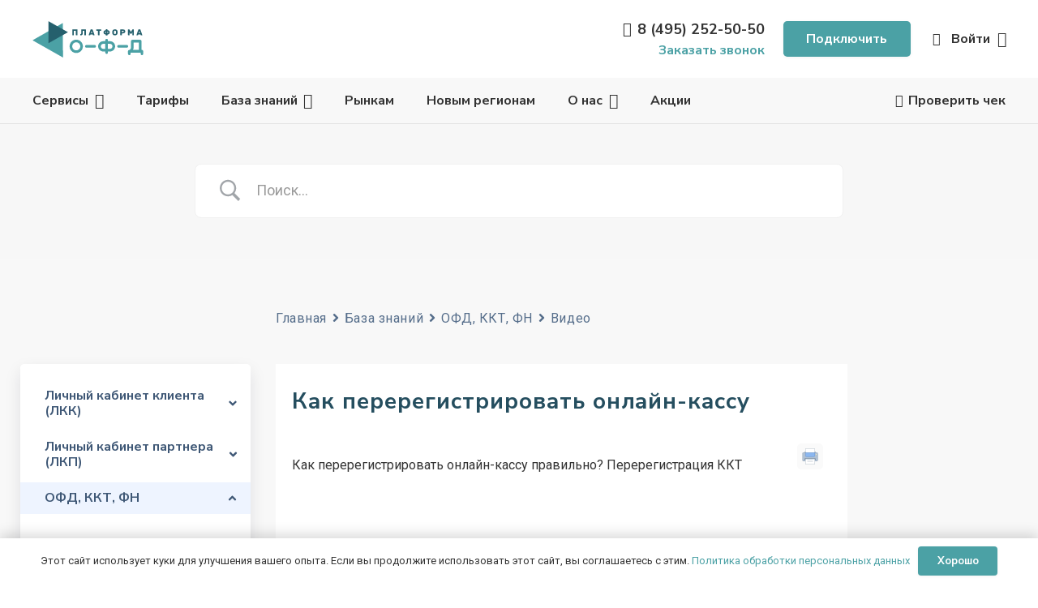

--- FILE ---
content_type: application/javascript; charset=UTF-8
request_url: https://platformaofd.ru/scripts/maskform.js
body_size: 257
content:
jQuery( function($){

// $('.cf7-tel').mask('+7 (999) 999-99-99');

$.mask.definitions['h'] = "[0|1|3|4|5|6|7|9]"
$(".cf7-tel").mask("+7 (h99) 999-99-99");

$(".cf7-inn").mask("9999999999?99");

/*$.mask.definitions['~']='[А-Я,а-я,A-Z,a-z]';
$(".cf7-name").mask("~~?~~~~~~~~~~~~~~~~~~~~~~~~~~~~",{placeholder:" "});*/
});

--- FILE ---
content_type: image/svg+xml
request_url: https://platformaofd.ru/wp-content/uploads/2025/04/footer-logo-gplay.svg
body_size: 7479
content:
<?xml version="1.0" encoding="UTF-8"?> <svg xmlns="http://www.w3.org/2000/svg" width="135" height="40" viewBox="0 0 135 40" fill="none"><g clip-path="url(#clip0_4563_3958)"><path d="M130 0H5C2.23858 0 0 2.23858 0 5V35C0 37.7614 2.23858 40 5 40H130C132.761 40 135 37.7614 135 35V5C135 2.23858 132.761 0 130 0Z" fill="black"></path><path d="M130 0.8C131.114 0.8 132.182 1.2425 132.97 2.03015C133.758 2.8178 134.2 3.88609 134.2 5V35C134.2 36.1139 133.758 37.1822 132.97 37.9698C132.182 38.7575 131.114 39.2 130 39.2H5C3.88609 39.2 2.8178 38.7575 2.03015 37.9698C1.2425 37.1822 0.8 36.1139 0.8 35V5C0.8 3.88609 1.2425 2.8178 2.03015 2.03015C2.8178 1.2425 3.88609 0.8 5 0.8H130ZM130 0H5C3.67392 0 2.40215 0.526784 1.46447 1.46447C0.526784 2.40215 0 3.67392 0 5V35C0 36.3261 0.526784 37.5979 1.46447 38.5355C2.40215 39.4732 3.67392 40 5 40H130C131.326 40 132.598 39.4732 133.536 38.5355C134.473 37.5979 135 36.3261 135 35V5C135 3.67392 134.473 2.40215 133.536 1.46447C132.598 0.526784 131.326 0 130 0Z" fill="#A6A6A6"></path><path d="M68.1401 21.7519C67.2976 21.7539 66.4745 22.0056 65.7751 22.4754C65.0756 22.9451 64.5312 23.6117 64.2106 24.3909C63.89 25.17 63.8076 26.0268 63.9739 26.8528C64.1402 27.6787 64.5477 28.4368 65.1449 29.0312C65.7421 29.6256 66.5021 30.0295 67.3288 30.1919C68.1556 30.3544 69.0119 30.268 69.7896 29.9438C70.5672 29.6195 71.2313 29.0719 71.6977 28.3703C72.1642 27.6686 72.4121 26.8444 72.4101 26.0019C72.4183 25.4398 72.3132 24.8819 72.1013 24.3612C71.8893 23.8406 71.5748 23.3679 71.1764 22.9714C70.7779 22.5748 70.3038 22.2625 69.7822 22.053C69.2606 21.8435 68.7021 21.7411 68.1401 21.7519V21.7519ZM68.1401 28.5819C67.6237 28.618 67.1083 28.4979 66.6611 28.2373C66.2138 27.9766 65.8553 27.5874 65.6321 27.1203C65.409 26.6532 65.3315 26.1298 65.4098 25.618C65.4881 25.1063 65.7185 24.63 66.0711 24.2509C66.4237 23.8719 66.8821 23.6077 67.3869 23.4927C67.8916 23.3776 68.4193 23.4171 68.9013 23.606C69.3833 23.7948 69.7973 24.1243 70.0896 24.5516C70.3819 24.9789 70.5388 25.4842 70.5401 26.0019C70.5562 26.3299 70.5065 26.6578 70.3938 26.9663C70.2812 27.2748 70.1079 27.5576 69.8842 27.7981C69.6606 28.0385 69.391 28.2317 69.0914 28.3664C68.7919 28.501 68.4684 28.5743 68.1401 28.5819ZM58.8201 21.7519C57.9776 21.7539 57.1545 22.0056 56.4551 22.4754C55.7556 22.9451 55.2112 23.6117 54.8906 24.3909C54.57 25.17 54.4876 26.0268 54.6539 26.8528C54.8202 27.6787 55.2277 28.4368 55.8249 29.0312C56.4221 29.6256 57.1821 30.0295 58.0088 30.1919C58.8356 30.3544 59.6919 30.268 60.4696 29.9438C61.2472 29.6195 61.9113 29.0719 62.3777 28.3703C62.8442 27.6686 63.0921 26.8444 63.0901 26.0019C63.0982 25.4398 62.9932 24.8819 62.7813 24.3612C62.5693 23.8406 62.2548 23.3679 61.8564 22.9714C61.4579 22.5748 60.9838 22.2625 60.4622 22.053C59.9406 21.8435 59.3821 21.7411 58.8201 21.7519V21.7519ZM58.8201 28.5819C58.3037 28.618 57.7883 28.4979 57.3411 28.2373C56.8938 27.9766 56.5353 27.5874 56.3121 27.1203C56.089 26.6532 56.0115 26.1298 56.0898 25.618C56.1681 25.1063 56.3985 24.63 56.7511 24.2509C57.1037 23.8719 57.5621 23.6077 58.0669 23.4927C58.5716 23.3776 59.0993 23.4171 59.5813 23.606C60.0633 23.7948 60.4773 24.1243 60.7696 24.5516C61.0619 24.9789 61.2188 25.4842 61.2201 26.0019C61.2362 26.3299 61.1865 26.6578 61.0738 26.9663C60.9612 27.2748 60.7879 27.5576 60.5642 27.7981C60.3406 28.0385 60.071 28.2317 59.7714 28.3664C59.4719 28.501 59.1484 28.5743 58.8201 28.5819ZM47.7401 23.0619V24.8619H52.0601C51.9924 25.7097 51.6399 26.5097 51.0601 27.1319C50.6268 27.5734 50.1056 27.919 49.5302 28.1464C48.9549 28.3738 48.3382 28.4778 47.7201 28.4519C46.4471 28.4519 45.2262 27.9462 44.326 27.046C43.4258 26.1458 42.9201 24.9249 42.9201 23.6519C42.9201 22.3788 43.4258 21.1579 44.326 20.2578C45.2262 19.3576 46.4471 18.8519 47.7201 18.8519C48.9405 18.8337 50.119 19.2972 51.0001 20.1419L52.2701 18.8719C51.6741 18.2824 50.9664 17.8178 50.1886 17.5052C49.4107 17.1927 48.5783 17.0386 47.7401 17.0519C46.8511 17.0173 45.9643 17.1625 45.1327 17.4788C44.3012 17.7952 43.5421 18.2761 42.9009 18.8929C42.2596 19.5096 41.7495 20.2495 41.4011 21.0681C41.0527 21.8867 40.873 22.7672 40.873 23.6569C40.873 24.5466 41.0527 25.4271 41.4011 26.2457C41.7495 27.0643 42.2596 27.8041 42.9009 28.4209C43.5421 29.0376 44.3012 29.5186 45.1327 29.8349C45.9643 30.1513 46.8511 30.2965 47.7401 30.2619C48.5955 30.296 49.4485 30.1489 50.243 29.83C51.0375 29.5112 51.7556 29.0279 52.3501 28.4119C53.4002 27.2583 53.9598 25.7411 53.9101 24.1819C53.9137 23.8066 53.8836 23.4318 53.8201 23.0619H47.7401ZM93.0501 24.4619C92.7893 23.6946 92.3016 23.0247 91.6516 22.5407C91.0016 22.0568 90.2199 21.7817 89.4101 21.7519C88.8631 21.7508 88.3217 21.8619 87.8193 22.0784C87.317 22.2949 86.8644 22.6121 86.4895 23.0104C86.1146 23.4087 85.8254 23.8797 85.6397 24.3943C85.4541 24.9088 85.3759 25.4559 85.4101 26.0019C85.4016 26.9147 85.6885 27.8059 86.2282 28.5421C86.7679 29.2784 87.5313 29.8204 88.4044 30.087C89.2774 30.3537 90.2134 30.3307 91.0723 30.0216C91.9313 29.7125 92.6672 29.1337 93.1701 28.3719L91.7201 27.3719C91.5039 27.7322 91.1974 28.0297 90.8307 28.2349C90.4641 28.4401 90.0502 28.546 89.6301 28.5419C89.1967 28.5598 88.768 28.4461 88.4003 28.2159C88.0327 27.9857 87.7432 27.6496 87.5701 27.2519L93.2601 24.9019L93.0501 24.4619ZM87.2501 25.8819C87.2298 25.5713 87.2717 25.2597 87.3734 24.9655C87.475 24.6713 87.6343 24.4003 87.842 24.1684C88.0497 23.9365 88.3015 23.7484 88.5828 23.6151C88.8641 23.4817 89.1691 23.4058 89.4801 23.3919C89.8023 23.3722 90.1231 23.4481 90.4024 23.6099C90.6817 23.7718 90.907 24.0125 91.0501 24.3019L87.2501 25.8819ZM82.6301 30.0019H84.5001V17.5019H82.6301V30.0019ZM79.5701 22.7019H79.5001C79.2207 22.3837 78.876 22.1297 78.4894 21.9571C78.1028 21.7845 77.6835 21.6974 77.2601 21.7019C76.1673 21.7549 75.1367 22.2263 74.3821 23.0185C73.6274 23.8106 73.2064 24.8628 73.2064 25.9569C73.2064 27.051 73.6274 28.1031 74.3821 28.8953C75.1367 29.6875 76.1673 30.1589 77.2601 30.2119C77.6841 30.2204 78.1047 30.1352 78.4919 29.9623C78.8791 29.7894 79.2234 29.5332 79.5001 29.2119H79.5701V29.8219C79.5701 31.4519 78.7001 32.3219 77.3001 32.3219C76.8324 32.3116 76.3784 32.1626 75.9955 31.8937C75.6127 31.6249 75.3185 31.2483 75.1501 30.8119L73.5301 31.4819C73.8296 32.2341 74.3504 32.8778 75.0235 33.3277C75.6966 33.7777 76.4905 34.0128 77.3001 34.0019C79.4901 34.0019 81.3001 32.7119 81.3001 29.5719V22.0019H79.5701V22.7019ZM77.4201 28.5819C76.7649 28.541 76.1499 28.252 75.7004 27.7735C75.2509 27.2951 75.0006 26.6633 75.0006 26.0069C75.0006 25.3504 75.2509 24.7186 75.7004 24.2402C76.1499 23.7618 76.7649 23.4727 77.4201 23.4319C77.7403 23.4457 78.0545 23.5238 78.344 23.6615C78.6334 23.7992 78.8922 23.9938 79.1049 24.2336C79.3176 24.4733 79.4799 24.7534 79.5822 25.0572C79.6844 25.361 79.7245 25.6823 79.7001 26.0019C79.7274 26.3226 79.6893 26.6455 79.5883 26.951C79.4872 27.2566 79.3252 27.5385 79.1121 27.7797C78.8989 28.0208 78.6391 28.2163 78.3483 28.3542C78.0575 28.492 77.7417 28.5695 77.4201 28.5819V28.5819ZM101.81 17.5019H97.3301V30.0019H99.2001V25.2619H101.81C102.343 25.3002 102.878 25.2282 103.382 25.0506C103.886 24.873 104.348 24.5934 104.739 24.2294C105.13 23.8653 105.442 23.4246 105.655 22.9347C105.869 22.4448 105.979 21.9162 105.979 21.3819C105.979 20.8475 105.869 20.319 105.655 19.829C105.442 19.3391 105.13 18.8984 104.739 18.5344C104.348 18.1703 103.886 17.8908 103.382 17.7131C102.878 17.5355 102.343 17.4636 101.81 17.5019V17.5019ZM101.81 23.5019H99.2001V19.2419H101.85C102.131 19.2419 102.409 19.2972 102.669 19.4048C102.929 19.5123 103.165 19.6699 103.363 19.8687C103.562 20.0674 103.72 20.3033 103.827 20.5629C103.935 20.8226 103.99 21.1008 103.99 21.3819C103.99 21.6629 103.935 21.9412 103.827 22.2008C103.72 22.4605 103.562 22.6964 103.363 22.8951C103.165 23.0938 102.929 23.2514 102.669 23.359C102.409 23.4665 102.131 23.5219 101.85 23.5219L101.81 23.5019ZM113.35 21.7119C112.669 21.6699 111.991 21.8284 111.399 22.1679C110.807 22.5074 110.328 23.0129 110.02 23.6219L111.67 24.3119C111.837 24.0113 112.087 23.7654 112.39 23.6039C112.694 23.4424 113.038 23.3723 113.38 23.4019C113.617 23.3742 113.858 23.394 114.088 23.4602C114.317 23.5264 114.531 23.6377 114.718 23.7876C114.904 23.9375 115.058 24.1229 115.172 24.3331C115.286 24.5433 115.356 24.774 115.38 25.0119V25.1319C114.779 24.8158 114.109 24.651 113.43 24.6519C111.65 24.6519 109.83 25.6519 109.83 27.4719C109.848 27.8587 109.943 28.2381 110.11 28.5874C110.277 28.9368 110.513 29.249 110.803 29.5055C111.093 29.762 111.432 29.9576 111.799 30.0807C112.166 30.2037 112.554 30.2518 112.94 30.2219C113.409 30.2478 113.877 30.1485 114.295 29.9341C114.714 29.7198 115.067 29.398 115.32 29.0019H115.38V30.0019H117.18V25.1919C117.18 23.0019 115.52 21.7319 113.39 21.7319L113.35 21.7119ZM113.12 28.5619C112.51 28.5619 111.66 28.2519 111.66 27.5019C111.66 26.5019 112.72 26.1619 113.66 26.1619C114.254 26.1472 114.841 26.2923 115.36 26.5819C115.297 27.1249 115.04 27.6269 114.635 27.9946C114.231 28.3623 113.707 28.571 113.16 28.5819L113.12 28.5619ZM123.74 22.0019L121.6 27.4219H121.54L119.32 22.0019H117.32L120.65 29.5819L118.75 33.7919H120.7L125.82 22.0019H123.74ZM106.94 30.0019H108.8V17.5019H106.94V30.0019Z" fill="white"></path><path d="M10.4391 7.5407C10.1096 7.93032 9.94147 8.43117 9.96914 8.9407V31.0607C9.93512 31.5711 10.104 32.0742 10.4391 32.4607L10.5091 32.5407L22.8991 20.1507V19.8507L10.5091 7.4707L10.4391 7.5407Z" fill="url(#paint0_linear_4563_3958)"></path><path d="M26.9984 24.2807L22.8984 20.1507V19.8507L26.9984 15.7207L27.0884 15.7807L31.9984 18.5607C33.3984 19.3507 33.3984 20.6507 31.9984 21.4507L27.1084 24.2307L26.9984 24.2807Z" fill="url(#paint1_linear_4563_3958)"></path><path d="M27.1195 24.218L22.8995 19.998L10.4395 32.458C10.722 32.7096 11.0837 32.8543 11.4618 32.8671C11.8399 32.8798 12.2105 32.7599 12.5095 32.528L27.1195 24.218" fill="url(#paint2_linear_4563_3958)"></path><path d="M27.1195 15.7805L12.5095 7.48046C12.2125 7.24537 11.8421 7.12251 11.4635 7.13349C11.0849 7.14446 10.7223 7.28857 10.4395 7.54046L22.8995 20.0005L27.1195 15.7805Z" fill="url(#paint3_linear_4563_3958)"></path><path opacity="0.2" d="M26.9995 24.1328L12.5095 32.3828C12.2214 32.6002 11.8703 32.7178 11.5095 32.7178C11.1486 32.7178 10.7975 32.6002 10.5095 32.3828V32.3828L10.4395 32.4528L10.5095 32.5328C10.7975 32.7502 11.1486 32.8678 11.5095 32.8678C11.8703 32.8678 12.2214 32.7502 12.5095 32.5328L27.1195 24.2228L26.9995 24.1328Z" fill="black"></path><path opacity="0.12" d="M10.4399 32.3182C10.1187 31.9216 9.96126 31.4171 9.99988 30.9082V31.0582C9.96585 31.5686 10.1348 32.0717 10.4699 32.4582L10.5399 32.3882L10.4399 32.3182Z" fill="black"></path><path opacity="0.12" d="M32 21.298L27 24.128L27.09 24.218L32 21.438C32.2898 21.3155 32.5412 21.1171 32.7278 20.8636C32.9143 20.6102 33.0291 20.3112 33.06 19.998C32.9975 20.2826 32.869 20.5485 32.6849 20.7743C32.5007 21.0001 32.2662 21.1795 32 21.298Z" fill="black"></path><path opacity="0.25" d="M12.5088 7.62096L31.9988 18.701C32.2649 18.8195 32.4995 18.9989 32.6836 19.2247C32.8677 19.4505 32.9962 19.7164 33.0588 20.001C33.0279 19.6878 32.9131 19.3888 32.7265 19.1354C32.54 18.8819 32.2886 18.6835 31.9988 18.561L12.5088 7.48095C11.1188 6.68095 9.96875 7.34096 9.96875 8.94096V9.09096C9.99875 7.49096 11.1188 6.83096 12.5088 7.62096Z" fill="white"></path><path d="M42.1089 14.272H41.3789V12.272H41.9989C42.2779 11.9691 42.4876 11.6092 42.6137 11.2173C42.7397 10.8253 42.779 10.4106 42.7289 10.002V7.00195H46.7289V12.262H47.3989V14.262H46.6589V13.002H42.1089V14.272ZM43.4989 10.002C43.5435 10.8052 43.3449 11.6033 42.9289 12.292H45.9289V7.74195H43.4989V10.002Z" fill="white" stroke="white" stroke-width="0.411304" stroke-miterlimit="10"></path><path d="M53.4084 12.2201C53.1204 12.5088 52.7783 12.7379 52.4017 12.8942C52.025 13.0506 51.6212 13.131 51.2134 13.131C50.8056 13.131 50.4018 13.0506 50.0251 12.8942C49.6485 12.7379 49.3064 12.5088 49.0184 12.2201C48.4463 11.6226 48.127 10.8273 48.127 10.0001C48.127 9.17286 48.4463 8.37758 49.0184 7.78008C49.3064 7.49133 49.6485 7.26223 50.0251 7.10592C50.4018 6.9496 50.8056 6.86914 51.2134 6.86914C51.6212 6.86914 52.025 6.9496 52.4017 7.10592C52.7783 7.26223 53.1204 7.49133 53.4084 7.78008C53.6973 8.07208 53.9248 8.41891 54.0777 8.80016C54.2305 9.18142 54.3056 9.58939 54.2984 10.0001C54.3102 10.4114 54.2373 10.8207 54.0842 11.2026C53.9311 11.5845 53.7011 11.9309 53.4084 12.2201V12.2201ZM49.5784 11.7201C49.7891 11.9389 50.0425 12.1122 50.3229 12.2292C50.6032 12.3461 50.9046 12.4043 51.2084 12.4001C51.5124 12.4061 51.8144 12.3488 52.095 12.2317C52.3756 12.1146 52.6288 11.9404 52.8384 11.7201C53.2699 11.2512 53.5094 10.6373 53.5094 10.0001C53.5094 9.36288 53.2699 8.74896 52.8384 8.28008C52.6288 8.05979 52.3756 7.88555 52.095 7.76848C51.8144 7.65141 51.5124 7.59406 51.2084 7.60008C50.9046 7.59587 50.6032 7.65404 50.3229 7.77101C50.0425 7.88798 49.7891 8.06124 49.5784 8.28008C49.1533 8.75209 48.918 9.36483 48.918 10.0001C48.918 10.6353 49.1533 11.2481 49.5784 11.7201Z" fill="white" stroke="white" stroke-width="0.411304" stroke-miterlimit="10"></path><path d="M58.1787 13.1304C57.7741 13.1367 57.3723 13.0612 56.9977 12.9082C56.6231 12.7552 56.2832 12.5281 55.9987 12.2404C55.4217 11.6374 55.0996 10.835 55.0996 10.0004C55.0996 9.16579 55.4217 8.36338 55.9987 7.76038C56.2879 7.46772 56.6342 7.23769 57.0161 7.08458C57.3981 6.93147 57.8074 6.85856 58.2187 6.87038C58.6373 6.85853 59.0531 6.94247 59.4344 7.11577C59.8157 7.28908 60.1523 7.54718 60.4187 7.87038L59.8887 8.39038C59.6922 8.1378 59.438 7.93604 59.1474 7.80206C58.8568 7.66807 58.5383 7.60577 58.2187 7.62038C57.9109 7.61253 57.6047 7.66794 57.3192 7.78318C57.0336 7.89843 56.7748 8.07106 56.5587 8.29038C56.1279 8.76359 55.8892 9.38048 55.8892 10.0204C55.8892 10.6603 56.1279 11.2772 56.5587 11.7504C56.7748 11.9697 57.0336 12.1423 57.3192 12.2576C57.6047 12.3728 57.9109 12.4282 58.2187 12.4204C58.5623 12.4106 58.8996 12.3259 59.2071 12.1722C59.5145 12.0184 59.7847 11.7994 59.9987 11.5304L60.5387 12.0604C60.2647 12.3887 59.9238 12.6546 59.5387 12.8404C59.1133 13.0391 58.6481 13.1383 58.1787 13.1304Z" fill="white" stroke="white" stroke-width="0.411304" stroke-miterlimit="10"></path><path d="M63.6805 13.002H62.9105V7.74195H61.2305V7.00195H65.3505V7.74195H63.6805V13.002Z" fill="white" stroke="white" stroke-width="0.411304" stroke-miterlimit="10"></path><path d="M70.6487 7.00195L68.3787 12.062C68.3236 12.2648 68.2251 12.4533 68.09 12.6143C67.9548 12.7753 67.7863 12.9051 67.5961 12.9945C67.4058 13.0839 67.1984 13.1309 66.9882 13.1322C66.778 13.1335 66.57 13.089 66.3787 13.002L66.5787 12.292C66.701 12.3607 66.8384 12.3985 66.9787 12.402C67.1267 12.4094 67.2733 12.371 67.3987 12.292C67.5201 12.1909 67.6132 12.0599 67.6687 11.912L67.8887 11.432L65.8887 7.00195H66.7987L68.2787 10.442L69.7387 7.00195H70.6487Z" fill="white" stroke="white" stroke-width="0.411304" stroke-miterlimit="10"></path><path d="M71.5195 13.002V7.00195H75.8595V13.002H75.0895V7.74195H72.2895V13.002H71.5195Z" fill="white" stroke="white" stroke-width="0.411304" stroke-miterlimit="10"></path><path d="M77.2285 13.002V7.00195H77.9985V9.57195H80.9985V7.00195H81.7785V13.002H80.9985V10.292H77.9985V13.002H77.2285Z" fill="white" stroke="white" stroke-width="0.411304" stroke-miterlimit="10"></path><path d="M88.059 12.2201C87.7702 12.5091 87.4272 12.7385 87.0498 12.8949C86.6723 13.0514 86.2676 13.1319 85.859 13.1319C85.4504 13.1319 85.0458 13.0514 84.6683 12.8949C84.2908 12.7385 83.9479 12.5091 83.659 12.2201C83.0869 11.6226 82.7676 10.8273 82.7676 10.0001C82.7676 9.17286 83.0869 8.37758 83.659 7.78008C83.947 7.49133 84.2891 7.26223 84.6658 7.10592C85.0424 6.9496 85.4462 6.86914 85.854 6.86914C86.2618 6.86914 86.6656 6.9496 87.0423 7.10592C87.4189 7.26223 87.7611 7.49133 88.049 7.78008C88.6166 8.3799 88.9329 9.17431 88.9329 10.0001C88.9329 10.8259 88.6166 11.6203 88.049 12.2201H88.059ZM84.229 11.7201C84.4386 11.9404 84.6918 12.1146 84.9724 12.2317C85.2531 12.3488 85.555 12.4061 85.859 12.4001C86.1628 12.4043 86.4642 12.3461 86.7446 12.2292C87.0249 12.1122 87.2783 11.9389 87.489 11.7201C87.9142 11.2481 88.1494 10.6353 88.1494 10.0001C88.1494 9.36483 87.9142 8.75209 87.489 8.28008C87.2783 8.06124 87.0249 7.88797 86.7446 7.77101C86.4642 7.65404 86.1628 7.59587 85.859 7.60008C85.555 7.59406 85.2531 7.65141 84.9724 7.76848C84.6918 7.88555 84.4386 8.05979 84.229 8.28008C83.7975 8.74896 83.558 9.36288 83.558 10.0001C83.558 10.6373 83.7975 11.2512 84.229 11.7201V11.7201Z" fill="white" stroke="white" stroke-width="0.411304" stroke-miterlimit="10"></path><path d="M92.0898 13.002V7.00204H94.2598C94.7097 6.99753 95.145 7.16164 95.4798 7.46204C95.6469 7.60706 95.7801 7.78702 95.87 7.9892C95.9599 8.19138 96.0042 8.41084 95.9998 8.63204C96.0023 8.90142 95.9258 9.16561 95.7798 9.39204C95.6322 9.60675 95.428 9.77636 95.1898 9.88204V9.88204C95.4785 9.98076 95.7322 10.1615 95.9198 10.402C96.1037 10.6471 96.202 10.9457 96.1998 11.252C96.2049 11.4826 96.1592 11.7114 96.0659 11.9223C95.9726 12.1331 95.8339 12.3208 95.6598 12.472C95.3128 12.795 94.8539 12.9707 94.3798 12.962L92.0898 13.002ZM92.8598 9.57204H94.2598C94.3908 9.57962 94.5219 9.55747 94.6431 9.50725C94.7643 9.45703 94.8726 9.38004 94.9598 9.28204C95.1294 9.11588 95.2265 8.88944 95.2298 8.65204C95.2393 8.41391 95.157 8.18124 94.9998 8.00204C94.9158 7.90879 94.8121 7.83531 94.6962 7.7869C94.5804 7.73848 94.4553 7.71633 94.3298 7.72204H92.8898L92.8598 9.57204ZM92.8598 12.262H94.4198C94.5553 12.2666 94.69 12.2412 94.8145 12.1876C94.939 12.134 95.0501 12.0536 95.1398 11.952C95.3125 11.7676 95.409 11.5247 95.4098 11.272C95.4038 11.0215 95.3038 10.7824 95.1298 10.602C95.0334 10.5008 94.9169 10.4209 94.7877 10.3675C94.6585 10.3141 94.5196 10.2884 94.3798 10.292H92.8598V12.262Z" fill="white" stroke="white" stroke-width="0.411304" stroke-miterlimit="10"></path></g><defs><linearGradient id="paint0_linear_4563_3958" x1="21.7991" y1="8.7107" x2="5.01914" y2="25.4907" gradientUnits="userSpaceOnUse"><stop stop-color="#00A0FF"></stop><stop offset="0.01" stop-color="#00A1FF"></stop><stop offset="0.26" stop-color="#00BEFF"></stop><stop offset="0.51" stop-color="#00D2FF"></stop><stop offset="0.76" stop-color="#00DFFF"></stop><stop offset="1" stop-color="#00E3FF"></stop></linearGradient><linearGradient id="paint1_linear_4563_3958" x1="33.8284" y1="20.0007" x2="9.63844" y2="20.0007" gradientUnits="userSpaceOnUse"><stop stop-color="#FFE000"></stop><stop offset="0.41" stop-color="#FFBD00"></stop><stop offset="0.78" stop-color="#FFA500"></stop><stop offset="1" stop-color="#FF9C00"></stop></linearGradient><linearGradient id="paint2_linear_4563_3958" x1="24.8295" y1="22.298" x2="2.06945" y2="45.048" gradientUnits="userSpaceOnUse"><stop stop-color="#FF3A44"></stop><stop offset="1" stop-color="#C31162"></stop></linearGradient><linearGradient id="paint3_linear_4563_3958" x1="7.29945" y1="0.180458" x2="17.4595" y2="10.3405" gradientUnits="userSpaceOnUse"><stop stop-color="#32A071"></stop><stop offset="0.07" stop-color="#2DA771"></stop><stop offset="0.48" stop-color="#15CF74"></stop><stop offset="0.8" stop-color="#06E775"></stop><stop offset="1" stop-color="#00F076"></stop></linearGradient><clipPath id="clip0_4563_3958"><rect width="135" height="40" fill="white"></rect></clipPath></defs></svg> 

--- FILE ---
content_type: image/svg+xml
request_url: https://platformaofd.ru/wp-content/uploads/2025/04/footer-logo-rustore.svg
body_size: 4979
content:
<?xml version="1.0" encoding="UTF-8"?> <svg xmlns="http://www.w3.org/2000/svg" width="111" height="40" viewBox="0 0 111 40" fill="none"><g clip-path="url(#clip0_4563_3933)"><mask id="mask0_4563_3933" style="mask-type:luminance" maskUnits="userSpaceOnUse" x="0" y="0" width="111" height="40"><path d="M111 0H0V40H111V0Z" fill="white"></path></mask><g mask="url(#mask0_4563_3933)"><path d="M107 0.5H4C2.067 0.5 0.5 2.067 0.5 4V36C0.5 37.933 2.067 39.5 4 39.5H107C108.933 39.5 110.5 37.933 110.5 36V4C110.5 2.067 108.933 0.5 107 0.5Z" fill="black" stroke="#A6A6A6"></path><path d="M45.7977 27.365C47.6085 26.8982 48.8019 25.5015 48.8019 23.6756C48.8019 21.4168 47.0061 19.8281 44.4875 19.8281H40V31.9844H42.0706V27.5156H43.5388L46.7501 31.9844H49.1822L45.7977 27.3613V27.365ZM44.4875 21.7255C45.7826 21.7255 46.6786 22.5198 46.6786 23.6756C46.6786 24.8314 45.7826 25.6257 44.4875 25.6257H42.0706V21.7293H44.4875V21.7255Z" fill="white"></path><path d="M53.8441 32.1564C54.9321 32.1564 55.9336 31.5879 56.502 30.6392L56.8973 31.9832H58.3806V23.0156H56.3966V28.2072C56.3966 29.4834 55.5496 30.3794 54.3938 30.3794C53.238 30.3794 52.4625 29.4834 52.4625 28.2072V23.0156H50.4785V28.4293C50.4785 30.5865 51.9279 32.1564 53.8441 32.1564Z" fill="white"></path><path d="M64.7161 32.1568C67.0126 32.1568 68.91 30.8467 68.91 28.6744C68.91 26.2424 66.926 25.5347 65.2168 24.9474C63.8879 24.4994 62.7321 24.0852 62.7321 22.9972C62.7321 22.0485 63.613 21.5478 64.6483 21.5478C65.7363 21.5478 66.5119 22.1163 66.9448 23.0838L68.9138 22.7563C68.2926 20.8589 66.7227 19.6504 64.5806 19.6504C62.4385 19.6504 60.6126 20.9266 60.6126 23.0989C60.6126 25.5497 62.5966 26.2198 64.3058 26.7883C65.6159 27.2175 66.7905 27.6316 66.7905 28.7384C66.7905 29.706 65.9095 30.2556 64.7349 30.2556C63.3872 30.2556 62.6643 29.6194 62.0243 28.4636L60.0215 28.81C60.6088 30.8617 62.4723 32.1568 64.7161 32.1568Z" fill="white"></path><path d="M74.3072 30.2594C73.6333 30.2594 73.3058 29.9319 73.3058 29.258V24.7403H75.9825V23.0161H73.3058V20.4297H71.8225L71.3218 23.0161H69.8535V24.7403H71.3218V29.258C71.3218 31.0161 72.3382 31.9837 74.3072 31.9837H75.9825L76.1557 30.2594H74.3072Z" fill="white"></path><path d="M81.8256 32.1577C84.6378 32.1577 86.6218 30.2264 86.6218 27.5007C86.6218 24.7751 84.6378 22.8438 81.8256 22.8438C79.0133 22.8438 77.0293 24.7751 77.0293 27.5007C77.0293 30.2264 79.0133 32.1577 81.8256 32.1577ZM81.8256 30.3469C80.203 30.3469 79.0999 29.1911 79.0999 27.5007C79.0999 25.8104 80.203 24.6546 81.8256 24.6546C83.4482 24.6546 84.5512 25.8104 84.5512 27.5007C84.5512 29.1911 83.4482 30.3469 81.8256 30.3469Z" fill="white"></path><path d="M90.3336 31.9832V26.69C90.3336 25.5531 90.887 24.9131 92.0955 24.9131H93.2362L93.063 23.0156H92.6828C91.6287 23.0156 90.8192 23.3093 90.2131 24.3107L89.8329 23.0156H88.3496V31.9832H90.3336Z" fill="white"></path><path d="M102.999 27.3972C102.999 24.8109 101.068 22.8457 98.3385 22.8457C95.6091 22.8457 93.6777 24.7958 93.6777 27.5027C93.6777 30.2095 95.6091 32.1596 98.3385 32.1596C100.202 32.1596 101.964 31.2787 102.634 29.5732L100.77 29.2608C100.337 29.9008 99.5093 30.3488 98.4589 30.3488C96.9418 30.3488 95.9403 29.4189 95.7483 28.0372H102.961C102.98 27.849 102.995 27.6419 102.995 27.3972M98.3347 24.5699C99.5771 24.5699 100.511 25.3643 100.838 26.4824H95.8688C96.1963 25.3266 97.13 24.5699 98.3385 24.5699" fill="white"></path><path d="M9.68808 30.3141C11.3762 32 14.0898 32 19.5209 32H20.4791C25.9102 32 28.6238 32 30.3119 30.3141C32 28.6282 32 25.912 32 20.4796V19.5204C32 14.088 32 11.3718 30.3119 9.68592C28.6238 8 25.9064 8 20.4791 8H19.5209C14.0898 8 11.3724 8 9.68808 9.68592C8 11.3756 8 14.0918 8 19.5204V20.4796C8 25.912 8 28.6282 9.68808 30.3141Z" fill="#0077FF"></path><path fill-rule="evenodd" clip-rule="evenodd" d="M26.5278 23.9528L24.9072 23.5482C24.7126 23.492 24.574 23.3159 24.5665 23.1136L24.3645 17.1454C24.3046 16.3549 23.7207 15.7255 23.1068 15.5419C23.0731 15.5307 23.0357 15.5419 23.017 15.5756C22.9945 15.6056 23.0057 15.6468 23.0319 15.6693C23.1816 15.7854 23.6008 16.1676 23.6008 16.827V24.6309C23.6008 25.3839 22.8859 25.9384 22.1523 25.7548L20.5054 25.3427C20.322 25.279 20.1948 25.1104 20.191 24.9119L19.9888 18.9437C19.9289 18.1532 19.3451 17.5238 18.7313 17.3402C18.6976 17.329 18.6601 17.3402 18.6413 17.3739C18.6189 17.4039 18.6301 17.4451 18.6563 17.4676C18.806 17.5837 19.2253 17.9659 19.2253 18.6253V25.1292V26.4292C19.2253 27.1822 18.5142 27.7367 17.7806 27.5531L13.1318 26.3917C12.4842 26.2306 12.0312 25.6499 12.0312 24.9868V17.1716C12.0312 16.4186 12.7424 15.8641 13.476 16.0477L16.4069 16.7783V15.3696C16.4069 14.6165 17.118 14.062 17.8517 14.2456L20.7824 14.9762V13.5675C20.7824 12.8145 21.4935 12.26 22.2271 12.4436L26.8759 13.605C27.5234 13.7661 27.9764 14.3468 27.9764 15.0099V22.8251C27.9764 23.5781 27.2652 24.1326 26.5315 23.949" fill="white"></path><path d="M42.8288 14.0864C42.2605 14.0864 41.7496 13.9544 41.2961 13.6903C40.8427 13.4205 40.4868 13.0474 40.2284 12.571C39.9759 12.0945 39.8496 11.5578 39.8496 10.9608C39.8496 10.3638 39.9759 9.82991 40.2284 9.3592C40.4868 8.88275 40.8398 8.5125 41.2875 8.24844C41.741 7.97865 42.2519 7.84375 42.8202 7.84375C43.4344 7.84375 43.9798 7.99874 44.4562 8.30872C44.9384 8.61296 45.2828 9.02626 45.4895 9.54864L44.6112 9.68641C44.4505 9.36494 44.2123 9.11524 43.8965 8.93729C43.5866 8.7536 43.2364 8.66175 42.846 8.66175C42.4442 8.66175 42.0854 8.75934 41.7697 8.95451C41.4597 9.14968 41.2158 9.42235 41.0378 9.77251C40.8656 10.117 40.7795 10.513 40.7795 10.9608C40.7795 11.4143 40.8656 11.8161 41.0378 12.1663C41.2158 12.5107 41.4626 12.7805 41.7783 12.9757C42.0941 13.1708 42.4557 13.2684 42.8633 13.2684C43.2651 13.2684 43.621 13.1766 43.931 12.9929C44.2467 12.8035 44.4878 12.5394 44.6543 12.2007L45.5325 12.3385C45.3144 12.8723 44.9614 13.2971 44.4734 13.6128C43.9855 13.9286 43.4373 14.0864 42.8288 14.0864Z" fill="white"></path><path d="M50.118 14.0005H49.0073L47.3627 12.1579H47.0958V14.0005H46.252V9.54883H47.0958V11.3485H47.354L48.9298 9.54883H49.9459L48.0343 11.7015L50.118 14.0005Z" fill="white"></path><path d="M52.2102 9.46289C52.7612 9.46289 53.1946 9.64371 53.5104 10.0053C53.8318 10.3612 53.9925 10.8606 53.9925 11.5036V14.0006H53.3898L53.1918 13.3032C53.0483 13.527 52.856 13.7136 52.6149 13.8629C52.3738 14.0121 52.0839 14.0867 51.7452 14.0867C51.4467 14.0867 51.1798 14.0265 50.9444 13.9059C50.7091 13.7854 50.5254 13.6189 50.3933 13.4065C50.2613 13.1884 50.1953 12.9444 50.1953 12.6746C50.1953 12.2555 50.3618 11.9197 50.6947 11.6672C51.0276 11.4146 51.5098 11.2883 52.1413 11.2883H53.1487C53.1257 10.9381 53.0282 10.6683 52.856 10.4789C52.6837 10.2837 52.4541 10.1861 52.1671 10.1861C51.949 10.1861 51.7567 10.2378 51.5902 10.3411C51.4237 10.4445 51.2974 10.5794 51.2113 10.7458L50.4278 10.6167C50.5426 10.2608 50.7636 9.97952 51.0908 9.77287C51.418 9.56622 51.7911 9.46289 52.2102 9.46289ZM51.926 13.3721C52.2877 13.3721 52.5804 13.2544 52.8043 13.019C53.0339 12.7779 53.1487 12.4479 53.1487 12.0288V11.9771H52.1671C51.4209 11.9771 51.0477 12.201 51.0477 12.6488C51.0477 12.8669 51.1281 13.042 51.2888 13.174C51.4496 13.306 51.662 13.3721 51.926 13.3721Z" fill="white"></path><path d="M57.3861 12.3817C57.2484 12.4449 57.0848 12.4937 56.8953 12.5281C56.7059 12.5626 56.5193 12.5798 56.3357 12.5798C55.8018 12.5798 55.3914 12.4305 55.1043 12.132C54.8173 11.8335 54.6738 11.4116 54.6738 10.8663V9.54883H55.5176V10.8663C55.5176 11.5035 55.8248 11.8221 56.439 11.8221C56.8121 11.8221 57.1278 11.756 57.3861 11.624V9.54883H58.23V14.0005H57.3861V12.3817Z" fill="white"></path><path d="M61.0617 9.46289C61.6128 9.46289 62.0462 9.64371 62.3619 10.0053C62.6834 10.3612 62.8441 10.8606 62.8441 11.5036V14.0006H62.2414L62.0433 13.3032C61.8998 13.527 61.7075 13.7136 61.4664 13.8629C61.2253 14.0121 60.9354 14.0867 60.5968 14.0867C60.2983 14.0867 60.0313 14.0265 59.796 13.9059C59.5606 13.7854 59.3769 13.6189 59.2449 13.4065C59.1129 13.1884 59.0469 12.9444 59.0469 12.6746C59.0469 12.2555 59.2133 11.9197 59.5463 11.6672C59.8792 11.4146 60.3614 11.2883 60.9928 11.2883H62.0003C61.9773 10.9381 61.8797 10.6683 61.7075 10.4789C61.5353 10.2837 61.3057 10.1861 61.0187 10.1861C60.8005 10.1861 60.6082 10.2378 60.4418 10.3411C60.2753 10.4445 60.149 10.5794 60.0629 10.7458L59.2793 10.6167C59.3942 10.2608 59.6152 9.97952 59.9424 9.77287C60.2696 9.56622 60.6427 9.46289 61.0617 9.46289ZM60.7776 13.3721C61.1392 13.3721 61.432 13.2544 61.6559 13.019C61.8855 12.7779 62.0003 12.4479 62.0003 12.0288V11.9771H61.0187C60.2724 11.9771 59.8993 12.201 59.8993 12.6488C59.8993 12.8669 59.9797 13.042 60.1404 13.174C60.3011 13.306 60.5135 13.3721 60.7776 13.3721Z" fill="white"></path><path d="M65.1176 14H63.8691V9.54837H64.6871V13.0529H64.8163L66.6159 9.54837H67.8644V14H67.0464V10.5041H66.9172L65.1176 14ZM65.8754 8.97146C65.5022 8.97146 65.1894 8.87387 64.9368 8.6787C64.69 8.47779 64.5436 8.17929 64.4977 7.7832H65.1865C65.2152 7.96689 65.287 8.10753 65.4018 8.20512C65.5223 8.29697 65.6802 8.34289 65.8754 8.34289C66.0705 8.34289 66.2255 8.29697 66.3403 8.20512C66.4609 8.10753 66.5326 7.96689 66.5556 7.7832H67.2531C67.2014 8.17929 67.0493 8.47779 66.7967 8.6787C66.5499 8.87387 66.2427 8.97146 65.8754 8.97146Z" fill="white"></path><path d="M70.8831 14.0005H70.0393V10.3238H68.498V9.54883H72.4244V10.3238H70.8831V14.0005Z" fill="white"></path><path d="M77.2101 11.7447C77.2101 11.8595 77.2073 11.9484 77.2015 12.0116H73.5248C73.5707 12.4077 73.7257 12.7234 73.9898 12.9587C74.2539 13.1941 74.5897 13.3118 74.9972 13.3118C75.2785 13.3118 75.5282 13.2572 75.7463 13.1482C75.9702 13.0334 76.1396 12.8841 76.2544 12.7004L77.0465 12.8296C76.8743 13.2314 76.5959 13.5414 76.2113 13.7595C75.8325 13.9777 75.4105 14.0867 74.9456 14.0867C74.5036 14.0867 74.1075 13.9891 73.7573 13.794C73.4071 13.5931 73.1345 13.3175 72.9393 12.9674C72.7441 12.6172 72.6465 12.2211 72.6465 11.7791C72.6465 11.3314 72.7441 10.9324 72.9393 10.5822C73.1345 10.2321 73.4043 9.95943 73.7487 9.76426C74.0931 9.56335 74.4863 9.46289 74.9283 9.46289C75.3646 9.46289 75.755 9.56335 76.0994 9.76426C76.4495 9.95943 76.7222 10.2321 76.9174 10.5822C77.1126 10.9267 77.2101 11.3141 77.2101 11.7447ZM74.9283 10.212C74.5897 10.212 74.2969 10.3124 74.0501 10.5133C73.809 10.7143 73.6482 10.9841 73.5679 11.3227H76.2888C76.2142 10.9898 76.0535 10.7229 75.8066 10.522C75.5655 10.3153 75.2728 10.212 74.9283 10.212Z" fill="white"></path><path d="M81.0024 14.0005H79.7539V9.54883H80.5719V13.0534H80.701L82.5006 9.54883H83.7491V14.0005H82.9311V10.5046H82.802L81.0024 14.0005Z" fill="white"></path><path d="M87.2501 11.7274C87.4854 11.7963 87.6806 11.9226 87.8356 12.1063C87.9906 12.2843 88.0681 12.5053 88.0681 12.7693C88.0681 13.0161 87.9963 13.24 87.8528 13.4409C87.7093 13.6361 87.5027 13.794 87.2329 13.9145C86.9688 14.0293 86.6617 14.0867 86.3115 14.0867C85.8408 14.0867 85.4361 13.9777 85.0974 13.7595C84.7588 13.5357 84.5349 13.2372 84.4258 12.864L85.2094 12.7349C85.3988 13.1482 85.7633 13.3548 86.3029 13.3548C86.6014 13.3548 86.8282 13.3003 86.9832 13.1912C87.1439 13.0764 87.2242 12.9186 87.2242 12.7176C87.2242 12.5397 87.1496 12.3962 87.0004 12.2871C86.8569 12.1781 86.6244 12.1235 86.3029 12.1235H85.7174V11.383H86.3029C86.5785 11.383 86.788 11.3314 86.9315 11.228C87.0807 11.1247 87.1554 10.9869 87.1554 10.8147C87.1554 10.631 87.075 10.4818 86.9143 10.367C86.7593 10.2522 86.567 10.1948 86.3374 10.1948C86.1135 10.1948 85.9126 10.2493 85.7346 10.3584C85.5567 10.4674 85.4218 10.6167 85.3299 10.8061L84.5464 10.6683C84.6784 10.2837 84.9051 9.98813 85.2266 9.78148C85.5538 9.56909 85.9327 9.46289 86.3632 9.46289C86.6732 9.46289 86.9516 9.51742 87.1984 9.62649C87.451 9.73556 87.6462 9.88768 87.7839 10.0828C87.9274 10.278 87.9992 10.4961 87.9992 10.7372C87.9992 10.9841 87.9303 11.1936 87.7925 11.3658C87.6548 11.538 87.474 11.6586 87.2501 11.7274Z" fill="white"></path></g></g><defs><clipPath id="clip0_4563_3933"><rect width="111" height="40" fill="white"></rect></clipPath></defs></svg> 

--- FILE ---
content_type: image/svg+xml
request_url: https://platformaofd.ru/wp-content/uploads/2025/04/footer-logo-appstore.svg
body_size: 6721
content:
<?xml version="1.0" encoding="UTF-8"?> <svg xmlns="http://www.w3.org/2000/svg" width="120" height="40" viewBox="0 0 120 40" fill="none"><g clip-path="url(#clip0_4563_3979)"><path d="M110.444 0.00013H9.56145C9.19372 0.00013 8.8304 0.00013 8.46364 0.00213C8.15663 0.00413 7.85207 0.00994 7.54211 0.01483C6.86874 0.0227318 6.19695 0.0818063 5.53259 0.19154C4.86915 0.303663 4.2265 0.515046 3.62637 0.81854C3.02697 1.1246 2.47929 1.5223 2.00318 1.9972C1.52457 2.47077 1.12561 3.01815 0.82165 3.61829C0.516847 4.21724 0.305496 4.85907 0.194896 5.52161C0.083244 6.18332 0.0231632 6.85265 0.0151925 7.52361C0.00588648 7.83021 0.00490373 8.13783 0 8.44447V31.5587C0.00490373 31.8692 0.00588648 32.17 0.0151925 32.4806C0.0231657 33.1516 0.0832464 33.8209 0.194896 34.4825C0.30519 35.1455 0.516554 35.7877 0.82165 36.3868C1.12548 36.985 1.52449 37.5302 2.00318 38.0011C2.47748 38.4781 3.02552 38.8761 3.62637 39.1798C4.2265 39.4841 4.86908 39.6968 5.53259 39.8106C6.19707 39.9195 6.86879 39.9786 7.54211 39.9874C7.85207 39.9942 8.15663 39.9981 8.46364 39.9981C8.83039 40.0001 9.19374 40.0001 9.56145 40.0001H110.444C110.804 40.0001 111.171 40.0001 111.531 39.9981C111.837 39.9981 112.15 39.9942 112.455 39.9874C113.128 39.9791 113.798 39.92 114.461 39.8106C115.127 39.696 115.772 39.4834 116.375 39.1798C116.975 38.8759 117.522 38.478 117.996 38.0011C118.474 37.5284 118.874 36.9836 119.181 36.3868C119.484 35.7872 119.693 35.1451 119.802 34.4825C119.914 33.8208 119.976 33.1516 119.988 32.4806C119.992 32.17 119.992 31.8692 119.992 31.5587C120 31.1954 120 30.8341 120 30.4649V9.53626C120 9.17005 120 8.80677 119.992 8.44447C119.992 8.13783 119.992 7.83021 119.988 7.52357C119.976 6.85255 119.914 6.18337 119.802 5.52157C119.693 4.85941 119.484 4.21763 119.181 3.61825C118.562 2.41533 117.581 1.43616 116.375 0.81845C115.772 0.515697 115.127 0.30437 114.461 0.19145C113.798 0.0812328 113.128 0.0221378 112.455 0.01469C112.15 0.00981 111.837 0.00395 111.531 0.002C111.171 0 110.804 0 110.444 0V0.00013Z" fill="#A6A6A6"></path><path d="M8.46808 39.125C8.16254 39.125 7.86439 39.1211 7.56125 39.1143C6.93327 39.1061 6.30676 39.0516 5.68686 38.9512C5.10883 38.8519 4.54888 38.6673 4.02547 38.4033C3.50686 38.1415 3.03385 37.7983 2.62455 37.3867C2.20933 36.98 1.86363 36.5082 1.60117 35.9902C1.33582 35.4688 1.15218 34.9099 1.05665 34.333C0.953484 33.7131 0.897668 33.0863 0.889681 32.458C0.883323 32.2471 0.875 31.5449 0.875 31.5449V8.44434C0.875 8.44434 0.883865 7.75293 0.889731 7.5498C0.897379 6.92248 0.95287 6.29665 1.05573 5.67773C1.15143 5.09925 1.33522 4.53875 1.60071 4.01563C1.86221 3.49794 2.20598 3.02586 2.6187 2.61768C3.03096 2.20562 3.50549 1.8606 4.02498 1.59521C4.54718 1.33209 5.10608 1.14873 5.68294 1.05127C6.30488 0.949836 6.93356 0.894996 7.56371 0.88721L8.46857 0.875H111.526L112.441 0.8877C113.066 0.895099 113.689 0.94945 114.305 1.05029C114.888 1.14898 115.452 1.33362 115.98 1.59814C117.021 2.13299 117.868 2.97916 118.402 4.01807C118.664 4.53758 118.844 5.09351 118.939 5.66699C119.043 6.29099 119.101 6.92174 119.113 7.5542C119.116 7.8374 119.116 8.1416 119.116 8.44434C119.124 8.81934 119.124 9.17627 119.124 9.53613V30.4648C119.124 30.8281 119.124 31.1826 119.116 31.54C119.116 31.8652 119.116 32.1631 119.112 32.4697C119.101 33.0909 119.043 33.7104 118.941 34.3232C118.847 34.9043 118.665 35.4675 118.399 35.9932C118.135 36.5056 117.791 36.9733 117.381 37.3789C116.971 37.7927 116.497 38.1379 115.978 38.4014C115.451 38.6674 114.887 38.8527 114.305 38.9512C113.685 39.0522 113.058 39.1067 112.43 39.1143C112.137 39.1211 111.829 39.125 111.531 39.125L110.443 39.127L8.46808 39.125Z" fill="black"></path><path d="M24.8389 20.3003C24.8496 19.4657 25.072 18.6473 25.4851 17.9213C25.8983 17.1954 26.4889 16.5854 27.202 16.1483C26.749 15.5031 26.1514 14.9722 25.4566 14.5976C24.7619 14.2231 23.9891 14.0152 23.1997 13.9906C21.5157 13.8143 19.8832 14.9954 19.0251 14.9954C18.1504 14.9954 16.8292 14.0081 15.4064 14.0373C14.4862 14.0669 13.5893 14.3338 12.8033 14.8118C12.0172 15.2899 11.3687 15.9629 10.921 16.7651C8.98154 20.1136 10.4282 25.0346 12.286 27.7412C13.2155 29.0666 14.3018 30.547 15.7232 30.4945C17.1142 30.437 17.6337 29.61 19.3127 29.61C20.9761 29.61 21.4635 30.4945 22.9138 30.4611C24.4063 30.437 25.3467 29.1299 26.2436 27.792C26.9115 26.8476 27.4254 25.8039 27.7663 24.6995C26.8992 24.3338 26.1592 23.7216 25.6386 22.9393C25.118 22.157 24.8399 21.2392 24.8389 20.3003V20.3003Z" fill="white"></path><path d="M22.0994 12.2094C22.9132 11.2352 23.3142 9.98298 23.2171 8.71875C21.9738 8.84897 20.8253 9.44153 20.0005 10.3784C19.5972 10.836 19.2884 11.3685 19.0916 11.9452C18.8948 12.522 18.8139 13.1318 18.8536 13.7397C19.4754 13.7461 20.0907 13.6117 20.6529 13.3466C21.2151 13.0815 21.7097 12.6927 22.0994 12.2094Z" fill="white"></path><path d="M42.4244 27.1416H37.6778L36.5379 30.4981H34.5273L39.0233 18.0801H41.1122L45.6082 30.4981H43.5634L42.4244 27.1416ZM38.1694 25.5928H41.9319L40.0771 20.1455H40.0252L38.1694 25.5928Z" fill="white"></path><path d="M55.3179 25.9695C55.3179 28.7829 53.8078 30.5905 51.529 30.5905C50.9517 30.6207 50.3776 30.4881 49.8724 30.2079C49.3672 29.9278 48.9513 29.5114 48.6724 29.0065H48.6292V33.4909H46.7656V21.4421H48.5695V22.948H48.6038C48.8956 22.4455 49.3185 22.0313 49.8275 21.7495C50.3366 21.4676 50.9128 21.3287 51.4947 21.3474C53.799 21.3474 55.3179 23.1638 55.3179 25.9695ZM53.4024 25.9695C53.4024 24.1365 52.4525 22.9314 51.0031 22.9314C49.5792 22.9314 48.6214 24.1618 48.6214 25.9695C48.6214 27.7937 49.5792 29.0154 51.0031 29.0154C52.4525 29.0154 53.4024 27.8191 53.4024 25.9695Z" fill="white"></path><path d="M65.3121 25.9694C65.3121 28.7829 63.802 30.5905 61.5231 30.5905C60.9459 30.6206 60.3718 30.488 59.8665 30.2079C59.3613 29.9278 58.9455 29.5114 58.6665 29.0065H58.6234V33.4909H56.7598V21.4421H58.5636V22.948H58.5979C58.8897 22.4455 59.3126 22.0313 59.8217 21.7495C60.3307 21.4676 60.9069 21.3287 61.4888 21.3474C63.7932 21.3474 65.3121 23.1638 65.3121 25.9694ZM63.3965 25.9694C63.3965 24.1364 62.4466 22.9314 60.9972 22.9314C59.5733 22.9314 58.6156 24.1618 58.6156 25.9694C58.6156 27.7937 59.5733 29.0153 60.9972 29.0153C62.4466 29.0153 63.3965 27.8191 63.3965 25.9694H63.3965Z" fill="white"></path><path d="M71.9136 27.0362C72.0517 28.2676 73.2513 29.0762 74.8907 29.0762C76.4615 29.0762 77.5916 28.2676 77.5916 27.1572C77.5916 26.1934 76.91 25.6162 75.2961 25.2207L73.6822 24.833C71.3955 24.2822 70.334 23.2158 70.334 21.4854C70.334 19.3428 72.2064 17.8711 74.8652 17.8711C77.4966 17.8711 79.3005 19.3428 79.3612 21.4854H77.4799C77.3673 20.2461 76.34 19.4981 74.8387 19.4981C73.3375 19.4981 72.3102 20.2549 72.3102 21.3565C72.3102 22.2344 72.9663 22.751 74.5714 23.1465L75.9434 23.4824C78.4984 24.0849 79.56 25.1084 79.56 26.9248C79.56 29.248 77.7042 30.7031 74.7525 30.7031C71.9909 30.7031 70.1263 29.2822 70.0059 27.0361L71.9136 27.0362Z" fill="white"></path><path d="M83.5812 19.3008V21.4434H85.3077V22.915H83.5812V27.9062C83.5812 28.6816 83.9269 29.043 84.6859 29.043C84.8908 29.0394 85.0955 29.025 85.2989 29V30.4629C84.9577 30.5264 84.6109 30.5552 84.2638 30.5488C82.4256 30.5488 81.7088 29.8603 81.7088 28.1045V22.915H80.3887V21.4434H81.7087V19.3008H83.5812Z" fill="white"></path><path d="M86.3105 25.9687C86.3105 23.1201 87.993 21.3301 90.6165 21.3301C93.2489 21.3301 94.9235 23.1201 94.9235 25.9687C94.9235 28.8252 93.2577 30.6074 90.6165 30.6074C87.9763 30.6074 86.3105 28.8252 86.3105 25.9687ZM93.0246 25.9687C93.0246 24.0146 92.1266 22.8613 90.6165 22.8613C89.1065 22.8613 88.2094 24.0234 88.2094 25.9687C88.2094 27.9307 89.1065 29.0752 90.6165 29.0752C92.1266 29.0752 93.0246 27.9307 93.0246 25.9687H93.0246Z" fill="white"></path><path d="M96.4609 21.442H98.2384V22.983H98.2815C98.4018 22.5017 98.6845 22.0764 99.0822 21.7785C99.4799 21.4806 99.9683 21.3284 100.465 21.3473C100.68 21.3465 100.894 21.3698 101.104 21.4166V23.1549C100.833 23.0723 100.55 23.0343 100.267 23.0426C99.9958 23.0316 99.7259 23.0792 99.4753 23.1821C99.2248 23.285 98.9995 23.4408 98.815 23.6386C98.6305 23.8365 98.4912 24.0719 98.4065 24.3286C98.3219 24.5852 98.2939 24.8571 98.3246 25.1256V30.4957H96.4609L96.4609 21.442Z" fill="white"></path><path d="M109.694 27.8359C109.443 29.4795 107.838 30.6074 105.784 30.6074C103.143 30.6074 101.504 28.8428 101.504 26.0117C101.504 23.1719 103.152 21.3301 105.706 21.3301C108.218 21.3301 109.798 23.0508 109.798 25.7959V26.4326H103.385V26.5449C103.356 26.8781 103.397 27.2138 103.508 27.5296C103.618 27.8455 103.795 28.1342 104.026 28.3768C104.257 28.6193 104.537 28.8101 104.848 28.9364C105.158 29.0627 105.492 29.1217 105.828 29.1094C106.268 29.1505 106.71 29.0488 107.088 28.8194C107.465 28.5899 107.759 28.245 107.924 27.8359L109.694 27.8359ZM103.394 25.1338H107.933C107.95 24.8342 107.904 24.5344 107.799 24.2532C107.694 23.972 107.532 23.7154 107.323 23.4997C107.114 23.2839 106.862 23.1136 106.584 22.9993C106.306 22.8851 106.007 22.8295 105.706 22.8359C105.403 22.8341 105.102 22.8923 104.821 23.007C104.54 23.1218 104.285 23.2908 104.07 23.5045C103.855 23.7181 103.685 23.9721 103.569 24.2517C103.453 24.5314 103.393 24.8312 103.394 25.1338V25.1338Z" fill="white"></path><path d="M36.8389 11.2534H37.6389C37.7767 11.2705 37.9165 11.259 38.0495 11.2195C38.1825 11.1801 38.306 11.1136 38.4119 11.0242C38.5179 10.9349 38.6042 10.8246 38.6653 10.7003C38.7265 10.576 38.7611 10.4405 38.7671 10.3022C38.7671 9.75193 38.3519 9.39646 37.6478 9.39646C37.5067 9.3768 37.363 9.38553 37.2254 9.42214C37.0877 9.45875 36.9588 9.52249 36.8462 9.60961C36.7337 9.69672 36.6397 9.80544 36.57 9.92935C36.5003 10.0533 36.4562 10.1898 36.4403 10.331H35.5618C35.5769 10.0747 35.6448 9.82428 35.7612 9.59527C35.8776 9.36626 36.04 9.16359 36.2383 8.99989C36.4367 8.83618 36.6667 8.71494 36.9141 8.64372C37.1614 8.5725 37.4208 8.55282 37.6761 8.58591C38.8542 8.58591 39.6838 9.24362 39.6838 10.1904C39.6865 10.5076 39.5801 10.8161 39.3823 11.0645C39.1844 11.3129 38.9072 11.486 38.5967 11.5551V11.6255C38.9647 11.6417 39.3113 11.8027 39.5607 12.073C39.8101 12.3434 39.942 12.7013 39.9276 13.0683C39.9004 13.3322 39.8206 13.588 39.6929 13.8208C39.5652 14.0535 39.3923 14.2585 39.1841 14.4237C38.976 14.5889 38.7369 14.7111 38.4808 14.7829C38.2247 14.8548 37.9568 14.875 37.6928 14.8423C37.4283 14.8782 37.1592 14.8607 36.9015 14.7907C36.6439 14.7208 36.4031 14.5998 36.1933 14.4351C35.9836 14.2703 35.8093 14.0651 35.6808 13.8317C35.5522 13.5983 35.4722 13.3415 35.4453 13.0766H36.3375C36.3913 13.6474 36.9172 14.0156 37.6928 14.0156C38.4684 14.0156 38.9747 13.6021 38.9747 13.0191C38.9747 12.4277 38.4978 12.0635 37.6644 12.0635H36.8389V11.2534Z" fill="white"></path><path d="M40.9395 13.4258C40.9395 12.6152 41.5456 12.1479 42.619 12.0815L43.8421 12.0112V11.6226C43.8421 11.147 43.5277 10.8784 42.9177 10.8784C42.4202 10.8784 42.0764 11.0605 41.9765 11.3789H41.1138C41.2048 10.6055 41.9354 10.1094 42.9598 10.1094C44.0918 10.1094 44.7303 10.6714 44.7303 11.6226V14.6992H43.8715V14.0664H43.801C43.6579 14.2934 43.4569 14.4784 43.2186 14.6027C42.9803 14.7269 42.7132 14.7858 42.4446 14.7734C42.2551 14.7931 42.0635 14.7729 41.8822 14.7142C41.701 14.6555 41.534 14.5596 41.3922 14.4326C41.2504 14.3056 41.1368 14.1504 41.0589 13.977C40.9809 13.8036 40.9402 13.6158 40.9395 13.4258V13.4258ZM43.8421 13.041V12.6645L42.7394 12.7349C42.1175 12.7764 41.8355 12.9873 41.8355 13.3843C41.8355 13.7895 42.188 14.0254 42.6728 14.0254C42.8149 14.0397 42.9583 14.0254 43.0947 13.9833C43.2311 13.9412 43.3576 13.8722 43.4667 13.7804C43.5758 13.6885 43.6653 13.5758 43.7298 13.4487C43.7943 13.3217 43.8325 13.1831 43.8421 13.041V13.041Z" fill="white"></path><path d="M47.0962 10.9414V14.6963H46.2051V10.1934H49.1783V10.9414L47.0962 10.9414Z" fill="white"></path><path d="M54.5802 12.4458C54.5802 13.8764 53.8545 14.7734 52.7146 14.7734C52.4348 14.7925 52.1553 14.7314 51.9091 14.5974C51.6629 14.4634 51.4603 14.262 51.325 14.017H51.2544V16.1962H50.3633V10.1962H51.2212V10.9404H51.2878C51.4255 10.6869 51.6308 10.4762 51.881 10.3317C52.1313 10.1872 52.4167 10.1145 52.7058 10.1216C53.8545 10.1215 54.5802 11.0146 54.5802 12.4458ZM53.6635 12.4458C53.6635 11.4946 53.2121 10.9199 52.457 10.9199C51.7069 10.9199 51.2378 11.5068 51.2378 12.4497C51.2378 13.3881 51.7069 13.9755 52.4531 13.9755C53.2121 13.9755 53.6635 13.4008 53.6635 12.4458Z" fill="white"></path><path d="M55.7669 16.3091V15.5439C55.8634 15.5562 55.9606 15.5617 56.0578 15.5605C56.2476 15.5746 56.436 15.5182 56.5867 15.4022C56.7375 15.2862 56.8399 15.1188 56.8745 14.9321L56.9411 14.7129L55.3066 10.1934H56.2771L57.4092 13.77H57.4798L58.6079 10.1934H59.5529L57.8695 14.8823C57.4837 15.978 57.0567 16.3296 56.1362 16.3296C56.0617 16.3296 55.8502 16.3213 55.7669 16.3091Z" fill="white"></path><path d="M60.248 13.4186H61.1353C61.2225 13.8156 61.5956 14.0226 62.1175 14.0226C62.711 14.0226 63.0753 13.7618 63.0753 13.3566C63.0753 12.9225 62.7482 12.7155 62.1175 12.7155H61.4418V12.025H62.1058C62.6444 12.025 62.9186 11.8185 62.9186 11.442C62.9186 11.1115 62.6532 10.859 62.1058 10.859C61.6073 10.859 61.243 11.07 61.1852 11.4254H60.3264C60.3906 11.017 60.613 10.65 60.9458 10.4033C61.2785 10.1567 61.6951 10.0501 62.1058 10.1066C63.1791 10.1066 63.7931 10.5905 63.7931 11.3512C63.7981 11.5631 63.7301 11.7702 63.6003 11.938C63.4705 12.1058 63.2869 12.2241 63.0802 12.2731V12.3434C63.3263 12.3751 63.5522 12.4957 63.7151 12.6825C63.8779 12.8692 63.9663 13.1091 63.9635 13.3566C63.9635 14.2126 63.233 14.7789 62.1175 14.7789C61.1314 14.7789 60.3303 14.3282 60.248 13.4186Z" fill="white"></path><path d="M65.2441 14.6963V10.1934H66.1275V13.2905H66.198L68.279 10.1934H69.1623V14.6963H68.279V11.5825H68.2124L66.1275 14.6963L65.2441 14.6963Z" fill="white"></path><path d="M74.0291 10.9414H72.6071V14.6962H71.7149V10.9414H70.293V10.1934H74.0291V10.9414Z" fill="white"></path><path d="M78.8304 13.4835C78.7089 13.895 78.4464 14.2509 78.0886 14.489C77.7308 14.7271 77.3004 14.8323 76.8728 14.7862C76.5753 14.794 76.2796 14.7372 76.0063 14.6197C75.7331 14.5022 75.4887 14.3267 75.2903 14.1056C75.0918 13.8845 74.944 13.6229 74.857 13.3391C74.7701 13.0553 74.7462 12.756 74.7868 12.462C74.7472 12.1671 74.7716 11.8672 74.8583 11.5825C74.9451 11.2978 75.0921 11.0351 75.2895 10.812C75.487 10.5889 75.7301 10.4107 76.0026 10.2895C76.2751 10.1683 76.5705 10.1069 76.8688 10.1095C78.1253 10.1095 78.8842 10.9655 78.8842 12.3795V12.6895H75.6956V12.7393C75.6815 12.9046 75.7022 13.071 75.7564 13.2279C75.8107 13.3847 75.8972 13.5285 76.0104 13.6499C76.1237 13.7714 76.2612 13.868 76.4141 13.9333C76.567 13.9986 76.7319 14.0314 76.8982 14.0293C77.1112 14.0547 77.327 14.0164 77.5181 13.9192C77.7093 13.822 77.8671 13.6703 77.9715 13.4835L78.8304 13.4835ZM75.6956 12.0323H77.9754C77.9867 11.8813 77.9661 11.7295 77.9151 11.5869C77.8641 11.4442 77.7837 11.3138 77.6791 11.2039C77.5745 11.0941 77.4481 11.0072 77.3079 10.949C77.1676 10.8908 77.0168 10.8624 76.8649 10.8658C76.7107 10.8637 76.5577 10.8925 76.4149 10.9504C76.272 11.0082 76.1423 11.0941 76.0333 11.2028C75.9242 11.3116 75.8382 11.441 75.7802 11.5835C75.7222 11.726 75.6935 11.8786 75.6956 12.0323H75.6956Z" fill="white"></path><path d="M82.6094 10.1934H84.6454C85.5287 10.1934 86.0467 10.6396 86.0467 11.3384C86.0481 11.5601 85.9731 11.7755 85.8342 11.9487C85.6953 12.1218 85.5011 12.2421 85.2839 12.2895V12.3598C85.5476 12.3765 85.7948 12.4934 85.9745 12.6866C86.1542 12.8798 86.2526 13.1344 86.2495 13.3979C86.2495 14.1836 85.657 14.6963 84.6659 14.6963H82.6094V10.1934ZM83.4927 10.8755V12.0415H84.3761C84.9147 12.0415 85.1722 11.8349 85.1722 11.4541C85.1722 11.103 84.948 10.8755 84.475 10.8755L83.4927 10.8755ZM83.4927 12.6948V14.0142H84.5494C85.0763 14.0142 85.3583 13.7822 85.3583 13.3565C85.3583 12.9058 85.0391 12.6948 84.4378 12.6948L83.4927 12.6948Z" fill="white"></path></g><defs><clipPath id="clip0_4563_3979"><rect width="120" height="40" fill="white"></rect></clipPath></defs></svg> 

--- FILE ---
content_type: application/javascript; charset=UTF-8
request_url: https://platformaofd.ru/wp-content/cache/wpfc-minified/1o6240jc/dtzaf.js
body_size: 1055
content:
// source --> https://platformaofd.ru/wp-content/plugins/handl-utm-grabber/js/handl-utm-grabber.js?ver=6.9 
jQuery(function($) {
    var qvars = getUrlVars()

    $.each([ 'utm_source','utm_medium','utm_term', 'utm_content', 'utm_campaign', 'gclid', 'email', 'username' ], function( i,v ) {

        var cookie_field = GetQVars(v,qvars)

        if ( cookie_field != '' )
            Cookies.set(v, cookie_field, { expires: 30 });

        var curval = Cookies.get(v)

        if (curval != undefined) {
            curval = decodeURIComponent(curval).replace(/[%]/g,' ')
            if (v == 'username') {
                //Maybe this should apply to all... We'll see...
                curval = curval.replace(/\+/g, ' ')
            }

            jQuery('input[name=\"'+v+'\"]').val(curval)
            jQuery('input#'+v).val(curval)
            jQuery('input.'+v).val(curval)
        }
    });

    $('.utm-out').each(function(){
        // Only process if this is an anchor tag with href
        if (this.tagName.toLowerCase() !== 'a' || !this.href) {
            return;
        }
        
        // Sanitize URL parameters and handl_utm object
        var urlParams = getSearchParams(this.href);
        var sanitizedParams = {};
        
        // Only include parameters that exist in handl_utm
        for(var key in urlParams) {
            if(handl_utm.hasOwnProperty(key)) {
                sanitizedParams[key] = encodeURIComponent(urlParams[key]);
            }
        }
        
        // Sanitize handl_utm values
        var sanitizedHandlUtm = {};
        for(var key in handl_utm) {
            sanitizedHandlUtm[key] = encodeURIComponent(handl_utm[key]);
        }

        // Merge sanitized objects
        var merged = $.extend({}, sanitizedHandlUtm, sanitizedParams);
        
        // Reset href and append sanitized parameters
        this.href = this.href.split('?')[0]; // Keep base URL only
        if(!$.isEmptyObject(merged)) {
            this.href += "?" + $.param(merged);
        }
    });
});

function getSearchParams(url,k){
    var p={};
    var a = document.createElement('a');
    a.href = url;
    a.search.replace(/[?&]+([^=&]+)=([^&]*)/gi,function(s,k,v){p[k]=v})
    return k?p[k]:p;
}

function GetQVars(v,qvars){
    if (qvars[v] != undefined) {
        return qvars[v]
    }
    return ''
}

function getUrlVars() {
    var vars = {};
    var parts = window.location.href.replace(/[?&]+([^=&]+)=([^&]*)/gi, function(m,key,value) {
        vars[key] = value;
    });
    return vars;
};

--- FILE ---
content_type: image/svg+xml
request_url: https://platformaofd.ru/wp-content/uploads/2020/08/platformaofd-logo.svg
body_size: 4930
content:
<?xml version="1.0" encoding="UTF-8"?>
<svg width="500px" height="164px" viewBox="0 0 500 164" version="1.1" xmlns="http://www.w3.org/2000/svg" xmlns:xlink="http://www.w3.org/1999/xlink">
    <!-- Generator: Sketch 47.1 (45422) - http://www.bohemiancoding.com/sketch -->
    <title>logo</title>
    <desc>Created with Sketch.</desc>
    <defs></defs>
    <g id="Page-1" stroke="none" stroke-width="1" fill="none" fill-rule="evenodd">
        <g id="logo" transform="translate(-302.000000, -123.000000)">
            <g transform="translate(302.000000, 123.000000)" id="Combined-Shape">
                <path d="M357.4566,121.5017 C355.4176,123.5367 352.6126,124.8017 349.5296,124.8017 L340.3286,124.8017 L340.3286,102.3667 L349.5296,102.3667 C352.6126,102.3667 355.4176,103.6317 357.4566,105.6667 C359.4956,107.7017 360.7566,110.5037 360.7566,113.5867 C360.7566,116.6617 359.4956,119.4637 357.4566,121.5017 L357.4566,121.5017 Z M328.4116,124.8017 L319.2086,124.8017 C316.1256,124.8017 313.3236,123.5367 311.2836,121.5017 C309.2446,119.4637 307.9816,116.6617 307.9816,113.5847 C307.9816,110.5037 309.2446,107.7017 311.2836,105.6667 C313.3206,103.6317 316.1256,102.3667 319.2086,102.3667 L328.4116,102.3667 L328.4116,124.8017 Z M365.8786,97.2497 C370.0696,101.4397 372.6706,107.2227 372.6706,113.5847 C372.6706,119.9477 370.0696,125.7287 365.8786,129.9187 C361.6906,134.1067 355.9016,136.7057 349.5296,136.7057 L340.3286,136.7057 L340.3286,141.5617 C340.3286,144.8507 337.6576,147.5157 334.3686,147.5157 C331.0796,147.5157 328.4116,144.8507 328.4116,141.5617 L328.4116,136.7057 L319.2086,136.7057 C312.8386,136.7057 307.0506,134.1067 302.8616,129.9187 C298.6686,125.7287 296.0666,119.9477 296.0666,113.5867 C296.0666,107.2227 298.6686,101.4397 302.8616,97.2497 C307.0506,93.0647 312.8386,90.4627 319.2086,90.4627 L328.4116,90.4627 L328.4116,85.6067 C328.4116,82.3187 331.0796,79.6527 334.3686,79.6527 C337.6576,79.6527 340.3286,82.3187 340.3286,85.6067 L340.3286,90.4627 L349.5296,90.4627 C355.9016,90.4627 361.6906,93.0647 365.8786,97.2497 Z M388.028,107.624 L425.479,107.624 C428.776,107.624 431.449,110.293 431.449,113.587 C431.449,116.876 428.776,119.55 425.479,119.55 L388.028,119.55 C384.733,119.55 382.06,116.876 382.06,113.587 C382.06,110.293 384.733,107.624 388.028,107.624 Z M493.644,129.793 C496.936,129.793 499.602,132.459 499.602,135.748 L499.602,147.23 C499.602,150.516 496.936,153.182 493.644,153.182 C490.353,153.182 487.69,150.516 487.69,147.23 L487.69,141.7 L485.383,141.7 L442.577,141.7 L442.577,147.23 C442.577,150.516 439.909,153.182 436.62,153.182 C433.331,153.182 430.662,150.516 430.662,147.23 L430.662,135.748 C430.662,132.459 433.331,129.793 436.62,129.793 C437.032,129.793 437.431,129.836 437.819,129.913 C439.368,128.921 440.899,127.29 442.109,125.255 C443.417,123.057 444.271,120.461 444.271,117.779 L444.271,90.211 C444.271,88.668 444.857,87.262 445.823,86.206 L445.917,86.104 L445.919,86.101 L446.016,86 L446.021,85.997 L446.118,85.901 L446.12,85.898 L446.225,85.804 L446.225,85.802 L446.332,85.708 L446.332,85.706 L446.439,85.615 L446.441,85.615 L446.551,85.526 L446.554,85.524 L446.663,85.438 L446.666,85.438 L446.781,85.355 L446.784,85.353 L446.899,85.272 L446.899,85.27 L447.017,85.195 L447.019,85.192 L447.137,85.117 L447.142,85.115 L447.263,85.045 C448.135,84.545 449.147,84.254 450.231,84.254 L485.383,84.254 C488.158,84.254 490.492,86.152 491.15,88.722 L491.185,88.863 L491.217,89.008 L491.217,89.011 L491.244,89.155 L491.271,89.302 L491.292,89.449 L491.292,89.452 L491.308,89.599 L491.308,89.601 L491.319,89.749 L491.332,89.898 L491.332,89.904 L491.338,90.053 L491.338,90.056 L491.338,90.208 L491.338,90.211 L491.338,129.793 L493.644,129.793 Z M479.423,129.793 L479.423,96.161 L456.185,96.161 L456.185,117.779 C456.185,122.095 455.029,126.218 453.185,129.793 L479.423,129.793 Z M218.6073,92.4146 C224.0293,97.8316 227.3853,105.3186 227.3853,113.5836 C227.3853,121.8486 224.0293,129.3356 218.6073,134.7526 C213.1853,140.1726 205.6943,143.5236 197.4223,143.5236 C189.1473,143.5236 181.6543,140.1726 176.2353,134.7526 C170.8103,129.3356 167.4573,121.8486 167.4573,113.5836 C167.4573,105.3186 170.8103,97.8316 176.2353,92.4146 C181.6543,86.9996 189.1473,83.6436 197.4223,83.6436 C205.6943,83.6436 213.1853,86.9996 218.6073,92.4146 Z M210.1853,126.3356 C213.4503,123.0736 215.4683,118.5656 215.4683,113.5836 C215.4683,108.6026 213.4503,104.0936 210.1853,100.8316 C206.9173,97.5696 202.4053,95.5506 197.4223,95.5506 C192.4363,95.5506 187.9243,97.5696 184.6573,100.8316 C181.3923,104.0936 179.3713,108.6026 179.3713,113.5836 C179.3713,118.5656 181.3923,123.0736 184.6573,126.3356 C187.9243,129.5976 192.4363,131.6196 197.4223,131.6196 C202.4053,131.6196 206.9173,129.5976 210.1853,126.3356 Z M242.9666,119.5479 C239.6726,119.5479 236.9986,116.8769 236.9986,113.5849 C236.9986,110.2909 239.6726,107.6219 242.9666,107.6219 L280.4176,107.6219 C283.7146,107.6219 286.3876,110.2909 286.3876,113.5849 C286.3876,116.8769 283.7146,119.5479 280.4176,119.5479 L242.9666,119.5479 Z M0.4262,86.3343 L137.2482,8.5963 L137.5792,163.7813 L0.4262,86.3343 Z" fill="#4BA1A5"></path>
                <path d="M202.9447,62.8583 C202.9447,63.1343 202.8437,63.3743 202.6427,63.5733 C202.4407,63.7773 202.2027,63.8753 201.9237,63.8753 L196.9797,63.8753 C196.7017,63.8753 196.4627,63.7773 196.2607,63.5733 C196.0597,63.3743 195.9587,63.1343 195.9587,62.8583 L195.9587,43.5053 L186.8227,43.5053 L186.8227,62.8583 C186.8227,63.1343 186.7197,63.3743 186.5207,63.5733 C186.3167,63.7773 186.0807,63.8753 185.8017,63.8753 L180.8547,63.8753 C180.5767,63.8753 180.3407,63.7773 180.1367,63.5733 C179.9377,63.3743 179.8347,63.1343 179.8347,62.8583 L179.8347,38.4883 C179.8347,38.2103 179.9377,37.9723 180.1367,37.7703 C180.3407,37.5693 180.5767,37.4683 180.8547,37.4683 L201.9237,37.4683 C202.2027,37.4683 202.4407,37.5693 202.6427,37.7703 C202.8437,37.9723 202.9447,38.2103 202.9447,38.4883 L202.9447,62.8583 Z M226.8927,54.8243 C226.8927,57.8153 226.0417,60.1353 224.3427,61.7853 C222.6457,63.4303 220.3077,64.2543 217.3377,64.2543 L216.7337,64.2543 C216.4577,64.2543 216.2187,64.1533 216.0177,63.9523 C215.8157,63.7513 215.7157,63.5103 215.7157,63.2343 L215.7157,59.2373 C215.7157,58.9593 215.8157,58.7203 216.0177,58.5193 C216.2187,58.3183 216.4577,58.2173 216.7337,58.2173 C217.8677,58.2173 218.6797,57.9523 219.1697,57.4253 C219.6607,56.8983 219.9067,56.0293 219.9067,54.8243 L219.9067,38.4883 C219.9067,38.2103 220.0047,37.9723 220.2087,37.7703 C220.4107,37.5693 220.6497,37.4683 220.9247,37.4683 L239.9177,37.4683 C240.1937,37.4683 240.4327,37.5693 240.6367,37.7703 C240.8377,37.9723 240.9387,38.2103 240.9387,38.4883 L240.9387,62.8583 C240.9387,63.1343 240.8377,63.3743 240.6367,63.5733 C240.4327,63.7773 240.1937,63.8753 239.9177,63.8753 L234.9707,63.8753 C234.6947,63.8753 234.4537,63.7773 234.2547,63.5733 C234.0537,63.3743 233.9527,63.1343 233.9527,62.8583 L233.9527,43.5053 L226.8927,43.5053 L226.8927,54.8243 Z M279.6487,62.4793 C279.7497,62.7333 279.7997,62.9223 279.7997,63.0463 C279.7997,63.2713 279.7177,63.4673 279.5557,63.6313 C279.3917,63.7933 279.1957,63.8753 278.9677,63.8753 L274.2107,63.8753 C273.7817,63.8753 273.4477,63.7823 273.2117,63.5943 C272.9707,63.4043 272.8137,63.1863 272.7397,62.9323 L271.6817,59.8043 L261.6387,59.8043 L260.5817,62.9323 C260.5047,63.1863 260.3457,63.4043 260.1097,63.5943 C259.8707,63.7823 259.5367,63.8753 259.1077,63.8753 L254.3507,63.8753 C254.1257,63.8753 253.9297,63.7933 253.7647,63.6313 C253.6007,63.4673 253.5217,63.2713 253.5217,63.0463 C253.5217,62.9223 253.5687,62.7333 253.6697,62.4793 L261.9017,38.7133 C262.0267,38.3613 262.2307,38.0673 262.5057,37.8233 C262.7817,37.5883 263.1477,37.4683 263.5987,37.4683 L269.7177,37.4683 C270.1707,37.4683 270.5367,37.5883 270.8117,37.8233 C271.0907,38.0673 271.2917,38.3613 271.4167,38.7133 L279.6487,62.4793 Z M269.7177,53.9553 L266.6577,44.8993 L263.5987,53.9553 L269.7177,53.9553 Z M309.1457,37.4683 C309.4237,37.4683 309.6627,37.5693 309.8637,37.7703 C310.0657,37.9723 310.1667,38.2103 310.1667,38.4883 L310.1667,42.4833 C310.1667,42.7643 310.0657,43.0023 309.8637,43.2033 C309.6627,43.4053 309.4237,43.5053 309.1457,43.5053 L302.4987,43.5053 L302.4987,62.8583 C302.4987,63.1343 302.4007,63.3743 302.1967,63.5733 C301.9977,63.7773 301.7597,63.8753 301.4807,63.8753 L296.5367,63.8753 C296.2577,63.8753 296.0167,63.7773 295.8177,63.5733 C295.6167,63.3743 295.5157,63.1343 295.5157,62.8583 L295.5157,43.5053 L288.8697,43.5053 C288.5937,43.5053 288.3527,43.4053 288.1537,43.2033 C287.9517,43.0023 287.8517,42.7643 287.8517,42.4833 L287.8517,38.4883 C287.8517,38.2103 287.9517,37.9723 288.1537,37.7703 C288.3527,37.5693 288.5937,37.4683 288.8697,37.4683 L309.1457,37.4683 Z M337.9267,40.5253 C341.0737,40.9753 343.6347,42.0403 345.6097,43.7123 C347.5877,45.3833 348.5737,47.7043 348.5737,50.6733 C348.5737,53.6403 347.5877,55.9603 345.6097,57.6323 C343.6347,59.3063 341.0737,60.3683 337.9267,60.8213 L337.9267,63.6103 C337.9267,63.8883 337.8257,64.1273 337.6247,64.3283 C337.4227,64.5323 337.1847,64.6303 336.9057,64.6303 L331.9587,64.6303 C331.6857,64.6303 331.4447,64.5323 331.2427,64.3283 C331.0417,64.1273 330.9407,63.8883 330.9407,63.6103 L330.9407,60.8213 C327.7937,60.3683 325.2327,59.3063 323.2577,57.6323 C321.2797,55.9603 320.2907,53.6403 320.2907,50.6733 C320.2907,47.7043 321.2797,45.3833 323.2577,43.7123 C325.2327,42.0403 327.7937,40.9753 330.9407,40.5253 L330.9407,37.7333 C330.9407,37.4553 331.0417,37.2173 331.2427,37.0153 C331.4447,36.8143 331.6857,36.7133 331.9587,36.7133 L336.9057,36.7133 C337.1847,36.7133 337.4227,36.8143 337.6247,37.0153 C337.8257,37.2173 337.9267,37.4553 337.9267,37.7333 L337.9267,40.5253 Z M330.9407,46.5623 C328.4997,47.0393 327.2797,48.4083 327.2797,50.6733 C327.2797,52.9353 328.4997,54.3053 330.9407,54.7873 L330.9407,46.5623 Z M337.9267,54.7873 C340.3687,54.3053 341.5877,52.9353 341.5877,50.6733 C341.5877,48.4083 340.3687,47.0393 337.9267,46.5623 L337.9267,54.7873 Z M371.8057,37.0903 C374.1977,37.0903 376.2597,37.5433 377.9967,38.4483 C379.7357,39.3543 381.0777,40.5783 382.0187,42.1283 C382.9647,43.6723 383.4847,45.4023 383.5877,47.3173 C383.6357,48.0193 383.6627,49.1503 383.6627,50.7103 C383.6627,52.2443 383.6357,53.3513 383.5877,54.0293 C383.4847,55.9423 382.9647,57.6713 382.0187,59.2183 C381.0777,60.7653 379.7357,61.9923 377.9967,62.8933 C376.2597,63.8013 374.1977,64.2543 371.8057,64.2543 C369.4117,64.2543 367.3517,63.8013 365.6127,62.8933 C363.8767,61.9923 362.5347,60.7653 361.5907,59.2183 C360.6497,57.6713 360.1247,55.9423 360.0247,54.0293 C359.9737,52.6703 359.9497,51.5663 359.9497,50.7103 C359.9497,49.8553 359.9737,48.7233 360.0247,47.3173 C360.1247,45.4023 360.6497,43.6723 361.5907,42.1283 C362.5347,40.5783 363.8767,39.3543 365.6127,38.4483 C367.3517,37.5433 369.4117,37.0903 371.8057,37.0903 L371.8057,37.0903 Z M376.6017,47.5023 C376.4747,46.1703 376.0167,45.1083 375.2237,44.3163 C374.4307,43.5213 373.2907,43.1263 371.8057,43.1263 C370.3217,43.1263 369.1817,43.5213 368.3857,44.3163 C367.5937,45.1083 367.1377,46.1703 367.0097,47.5023 C366.9357,48.3323 366.8987,49.3783 366.8987,50.6333 C366.8987,51.8683 366.9357,52.9353 367.0097,53.8413 C367.1377,55.1743 367.5937,56.2383 368.3857,57.0283 C369.1817,57.8223 370.3217,58.2173 371.8057,58.2173 C373.2907,58.2173 374.4307,57.8223 375.2237,57.0283 C376.0167,56.2383 376.4747,55.1743 376.6017,53.8413 C376.6767,52.9353 376.7137,51.8683 376.7137,50.6333 C376.7137,49.3783 376.6767,48.3323 376.6017,47.5023 L376.6017,47.5023 Z M407.8377,37.4683 C411.1127,37.4683 413.6757,38.2183 415.5237,39.7153 C417.3747,41.2093 418.2997,43.4053 418.2997,46.2973 C418.2997,49.1903 417.3747,51.3863 415.5237,52.8983 C413.6757,54.4083 411.1127,55.1633 407.8377,55.1633 L403.0077,55.1633 L403.0077,62.8583 C403.0077,63.1343 402.9067,63.3743 402.7027,63.5733 C402.5037,63.7773 402.2657,63.8753 401.9867,63.8753 L397.0427,63.8753 C396.7637,63.8753 396.5227,63.7773 396.3237,63.5733 C396.1227,63.3743 396.0217,63.1343 396.0217,62.8583 L396.0217,38.4883 C396.0217,38.2103 396.1227,37.9723 396.3237,37.7703 C396.5227,37.5693 396.7637,37.4683 397.0427,37.4683 L407.8377,37.4683 Z M407.6527,49.2773 C408.7577,49.2773 409.6467,49.0313 410.3147,48.5383 C410.9797,48.0513 411.3137,47.3043 411.3137,46.2973 C411.3137,45.2913 410.9797,44.5413 410.3147,44.0513 C409.6467,43.5613 408.7577,43.3153 407.6527,43.3153 L403.0077,43.3153 L403.0077,49.2773 L407.6527,49.2773 Z M437.6797,50.3713 L437.6797,62.8583 C437.6797,63.1343 437.5787,63.3743 437.3777,63.5733 C437.1757,63.7773 436.9347,63.8753 436.6587,63.8753 L431.7147,63.8753 C431.4357,63.8753 431.1977,63.7773 430.9957,63.5733 C430.7917,63.3743 430.6937,63.1343 430.6937,62.8583 L430.6937,38.4883 C430.6937,38.2103 430.7917,37.9723 430.9957,37.7703 C431.1977,37.5693 431.4357,37.4683 431.7147,37.4683 L436.0917,37.4683 C436.7997,37.4683 437.3407,37.8073 437.7197,38.4883 L443.8327,48.9363 L449.9497,38.4883 C450.3287,37.8073 450.8717,37.4683 451.5747,37.4683 L455.9547,37.4683 C456.2327,37.4683 456.4707,37.5693 456.6727,37.7703 C456.8747,37.9723 456.9747,38.2103 456.9747,38.4883 L456.9747,62.8583 C456.9747,63.1343 456.8747,63.3743 456.6727,63.5733 C456.4707,63.7773 456.2327,63.8753 455.9547,63.8753 L451.0067,63.8753 C450.7317,63.8753 450.4907,63.7773 450.2917,63.5733 C450.0897,63.3743 449.9887,63.1343 449.9887,62.8583 L449.9887,50.3713 L446.4397,56.5913 C446.2637,56.8743 446.0677,57.0973 445.8557,57.2743 C445.6417,57.4493 445.3707,57.5363 445.0417,57.5363 L442.6267,57.5363 C442.2977,57.5363 442.0277,57.4493 441.8127,57.2743 C441.6007,57.0973 441.4047,56.8743 441.2297,56.5913 L437.6797,50.3713 Z M494.9317,62.4793 C495.0327,62.7333 495.0827,62.9223 495.0827,63.0463 C495.0827,63.2713 495.0007,63.4673 494.8367,63.6313 C494.6747,63.7933 494.4807,63.8753 494.2527,63.8753 L489.4967,63.8753 C489.0677,63.8753 488.7337,63.7823 488.4917,63.5943 C488.2557,63.4043 488.0967,63.1863 488.0207,62.9323 L486.9627,59.8043 L476.9197,59.8043 L475.8647,62.9323 C475.7907,63.1863 475.6317,63.4043 475.3897,63.5943 C475.1537,63.7823 474.8197,63.8753 474.3907,63.8753 L469.6347,63.8753 C469.4067,63.8753 469.2127,63.7933 469.0487,63.6313 C468.8837,63.4673 468.8017,63.2713 468.8017,63.0463 C468.8017,62.9223 468.8517,62.7333 468.9527,62.4793 L477.1847,38.7133 C477.3117,38.3613 477.5107,38.0673 477.7897,37.8233 C478.0647,37.5883 478.4307,37.4683 478.8837,37.4683 L485.0007,37.4683 C485.4537,37.4683 485.8197,37.5883 486.0977,37.8233 C486.3707,38.0673 486.5757,38.3613 486.7027,38.7133 L494.9317,62.4793 Z M485.0007,53.9553 L478.8837,53.9553 L481.9437,44.8993 L485.0007,53.9553 Z M72.1029,99.6435 L72.1029,0.3835 L160.1699,50.0095 L72.1029,99.6435 Z" fill="#25606D"></path>
            </g>
        </g>
    </g>
</svg>